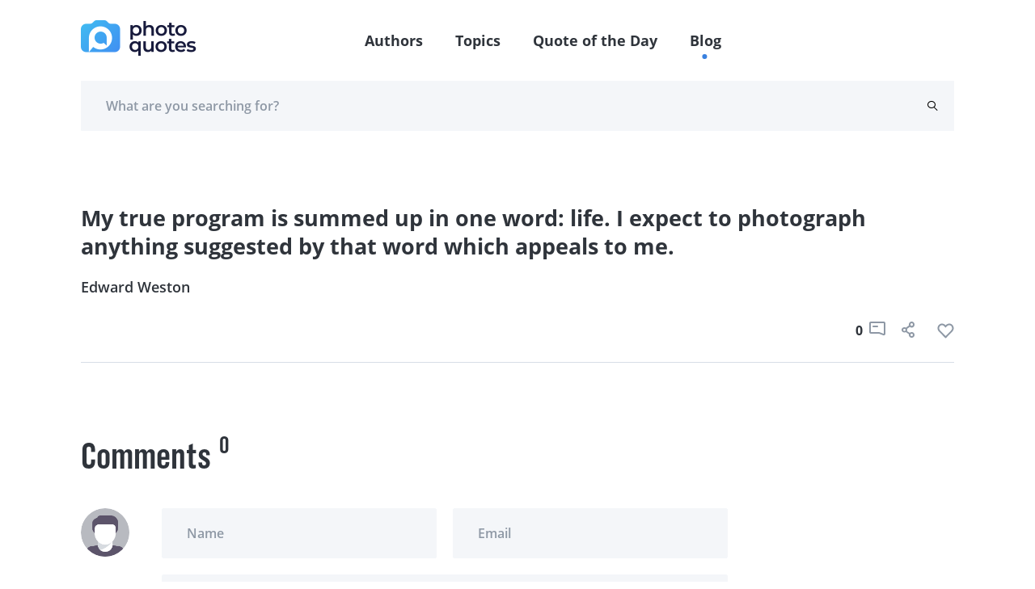

--- FILE ---
content_type: text/html; charset=utf-8
request_url: https://www.google.com/recaptcha/api2/aframe
body_size: -86
content:
<!DOCTYPE HTML><html><head><meta http-equiv="content-type" content="text/html; charset=UTF-8"></head><body><script nonce="Fyey__kXyCTy45Z6lQ0aNA">/** Anti-fraud and anti-abuse applications only. See google.com/recaptcha */ try{var clients={'sodar':'https://pagead2.googlesyndication.com/pagead/sodar?'};window.addEventListener("message",function(a){try{if(a.source===window.parent){var b=JSON.parse(a.data);var c=clients[b['id']];if(c){var d=document.createElement('img');d.src=c+b['params']+'&rc='+(localStorage.getItem("rc::a")?sessionStorage.getItem("rc::b"):"");window.document.body.appendChild(d);sessionStorage.setItem("rc::e",parseInt(sessionStorage.getItem("rc::e")||0)+1);localStorage.setItem("rc::h",'1768986084436');}}}catch(b){}});window.parent.postMessage("_grecaptcha_ready", "*");}catch(b){}</script></body></html>

--- FILE ---
content_type: application/javascript; charset=utf-8
request_url: https://photoquotes.com/libs/js/selectize.js
body_size: 15652
content:
!function(t,e){"function"==typeof define&&define.amd?define("sifter",e):"object"==typeof exports?module.exports=e():t.Sifter=e()}(this,function(){var t=function(t,e){this.items=t,this.settings=e||{diacritics:!0}};t.prototype.tokenize=function(t){if(!(t=n(String(t||"").toLowerCase()))||!t.length)return[];var e,i,s,r,l=[],h=t.split(/ +/);for(e=0,i=h.length;e<i;e++){if(s=o(h[e]),this.settings.diacritics)for(r in a)a.hasOwnProperty(r)&&(s=s.replace(new RegExp(r,"g"),a[r]));l.push({string:h[e],regex:new RegExp(s,"i")})}return l},t.prototype.iterator=function(t,e){(r(t)?Array.prototype.forEach||function(t){for(var e=0,i=this.length;e<i;e++)t(this[e],e,this)}:function(t){for(var e in this)this.hasOwnProperty(e)&&t(this[e],e,this)}).apply(t,[e])},t.prototype.getScoreFunction=function(t,e){var i,n,o,r;t=this.prepareSearch(t,e),n=t.tokens,i=t.options.fields,o=n.length,r=t.options.nesting;var a,l=function(t,e){var i,s;return t?-1===(s=(t=String(t||"")).search(e.regex))?0:(i=e.string.length/t.length,0===s&&(i+=.5),i):0},h=(a=i.length)?1===a?function(t,e){return l(s(e,i[0],r),t)}:function(t,e){for(var n=0,o=0;n<a;n++)o+=l(s(e,i[n],r),t);return o/a}:function(){return 0};return o?1===o?function(t){return h(n[0],t)}:"and"===t.options.conjunction?function(t){for(var e,i=0,s=0;i<o;i++){if((e=h(n[i],t))<=0)return 0;s+=e}return s/o}:function(t){for(var e=0,i=0;e<o;e++)i+=h(n[e],t);return i/o}:function(){return 0}},t.prototype.getSortFunction=function(t,i){var n,o,r,a,l,h,p,u,c,d,g;if(g=!(t=(r=this).prepareSearch(t,i)).query&&i.sort_empty||i.sort,c=function(t,e){return"$score"===t?e.score:s(r.items[e.id],t,i.nesting)},l=[],g)for(n=0,o=g.length;n<o;n++)(t.query||"$score"!==g[n].field)&&l.push(g[n]);if(t.query){for(d=!0,n=0,o=l.length;n<o;n++)if("$score"===l[n].field){d=!1;break}d&&l.unshift({field:"$score",direction:"desc"})}else for(n=0,o=l.length;n<o;n++)if("$score"===l[n].field){l.splice(n,1);break}for(u=[],n=0,o=l.length;n<o;n++)u.push("desc"===l[n].direction?-1:1);return(h=l.length)?1===h?(a=l[0].field,p=u[0],function(t,i){return p*e(c(a,t),c(a,i))}):function(t,i){var s,n,o;for(s=0;s<h;s++)if(o=l[s].field,n=u[s]*e(c(o,t),c(o,i)))return n;return 0}:null},t.prototype.prepareSearch=function(t,e){if("object"==typeof t)return t;var s=(e=i({},e)).fields,n=e.sort,o=e.sort_empty;return s&&!r(s)&&(e.fields=[s]),n&&!r(n)&&(e.sort=[n]),o&&!r(o)&&(e.sort_empty=[o]),{options:e,query:String(t||"").toLowerCase(),tokens:this.tokenize(t),total:0,items:[]}},t.prototype.search=function(t,e){var i,s,n,o;return s=this.prepareSearch(t,e),e=s.options,t=s.query,o=e.score||this.getScoreFunction(s),t.length?this.iterator(this.items,function(t,n){i=o(t),(!1===e.filter||i>0)&&s.items.push({score:i,id:n})}):this.iterator(this.items,function(t,e){s.items.push({score:1,id:e})}),(n=this.getSortFunction(s,e))&&s.items.sort(n),s.total=s.items.length,"number"==typeof e.limit&&(s.items=s.items.slice(0,e.limit)),s};var e=function(t,e){return"number"==typeof t&&"number"==typeof e?t>e?1:t<e?-1:0:(t=l(String(t||"")))>(e=l(String(e||"")))?1:e>t?-1:0},i=function(t,e){var i,s,n,o;for(i=1,s=arguments.length;i<s;i++)if(o=arguments[i])for(n in o)o.hasOwnProperty(n)&&(t[n]=o[n]);return t},s=function(t,e,i){if(t&&e){if(!i)return t[e];for(var s=e.split(".");s.length&&(t=t[s.shift()]););return t}},n=function(t){return(t+"").replace(/^\s+|\s+$|/g,"")},o=function(t){return(t+"").replace(/([.?*+^$[\]\\(){}|-])/g,"\\$1")},r=Array.isArray||"undefined"!=typeof $&&$.isArray||function(t){return"[object Array]"===Object.prototype.toString.call(t)},a={a:"[aá¸€á¸Ä‚ÄƒÃ‚Ã¢ÇÇŽÈºâ±¥È¦È§áº áº¡Ã„Ã¤Ã€Ã ÃÃ¡Ä€ÄÃƒÃ£Ã…Ã¥Ä…Ä„ÃƒÄ…Ä„]",b:"[bâ¢Î²Î’Bà¸¿ðŒá›’]",c:"[cÄ†Ä‡ÄˆÄ‰ÄŒÄÄŠÄ‹CÌ„cÌ„Ã‡Ã§á¸ˆá¸‰È»È¼Æ‡ÆˆÉ•á´„ï¼£ï½ƒ]",d:"[dÄŽÄá¸Šá¸‹á¸á¸‘á¸Œá¸á¸’á¸“á¸Žá¸ÄÄ‘DÌ¦dÌ¦Æ‰É–ÆŠÉ—Æ‹ÆŒáµ­á¶á¶‘È¡á´…ï¼¤ï½„Ã°]",e:"[eÃ‰Ã©ÃˆÃ¨ÃŠÃªá¸˜á¸™ÄšÄ›Ä”Ä•áº¼áº½á¸šá¸›áººáº»Ä–Ä—Ã‹Ã«Ä’Ä“È¨È©Ä˜Ä™á¶’É†É‡È„È…áº¾áº¿á»€á»á»„á»…á»‚á»ƒá¸œá¸á¸–á¸—á¸”á¸•È†È‡áº¸áº¹á»†á»‡â±¸á´‡ï¼¥ï½…É˜ÇÆÆÎµ]",f:"[fÆ‘Æ’á¸žá¸Ÿ]",g:"[gÉ¢â‚²Ç¤Ç¥ÄœÄÄžÄŸÄ¢Ä£Æ“É Ä Ä¡]",h:"[hÄ¤Ä¥Ä¦Ä§á¸¨á¸©áº–áº–á¸¤á¸¥á¸¢á¸£É¦Ê°Ç¶Æ•]",i:"[iÃÃ­ÃŒÃ¬Ä¬Ä­ÃŽÃ®ÇÇÃÃ¯á¸®á¸¯Ä¨Ä©Ä®Ä¯ÄªÄ«á»ˆá»‰ÈˆÈ‰ÈŠÈ‹á»Šá»‹á¸¬á¸­Æ—É¨É¨Ì†áµ»á¶–Ä°iIÄ±Éªï¼©ï½‰]",j:"[jÈ·Ä´ÄµÉˆÉ‰ÊÉŸÊ²]",k:"[kÆ˜Æ™ê€êá¸°á¸±Ç¨Ç©á¸²á¸³á¸´á¸µÎºÏ°â‚­]",l:"[lÅÅ‚Ä½Ä¾Ä»Ä¼Ä¹Äºá¸¶á¸·á¸¸á¸¹á¸¼á¸½á¸ºá¸»Ä¿Å€È½Æšâ± â±¡â±¢É«É¬á¶…É­È´ÊŸï¼¬ï½Œ]",n:"[nÅƒÅ„Ç¸Ç¹Å‡ÅˆÃ‘Ã±á¹„á¹…Å…Å†á¹†á¹‡á¹Šá¹‹á¹ˆá¹‰NÌˆnÌˆÆÉ²È Æžáµ°á¶‡É³ÈµÉ´ï¼®ï½ŽÅŠÅ‹]",o:"[oÃ˜Ã¸Ã–Ã¶Ã“Ã³Ã’Ã²Ã”Ã´Ç‘Ç’ÅÅ‘ÅŽÅÈ®È¯á»Œá»ÆŸÉµÆ Æ¡á»Žá»ÅŒÅÃ•ÃµÇªÇ«ÈŒÈÕ•Ö…]",p:"[pá¹”á¹•á¹–á¹—â±£áµ½Æ¤Æ¥áµ±]",q:"[qê–ê—Ê ÉŠÉ‹ê˜ê™qÌƒ]",r:"[rÅ”Å•ÉŒÉÅ˜Å™Å–Å—á¹˜á¹™ÈÈ‘È’È“á¹šá¹›â±¤É½]",s:"[sÅšÅ›á¹ á¹¡á¹¢á¹£êž¨êž©ÅœÅÅ Å¡ÅžÅŸÈ˜È™SÌˆsÌˆ]",t:"[tÅ¤Å¥á¹ªá¹«Å¢Å£á¹¬á¹­Æ®ÊˆÈšÈ›á¹°á¹±á¹®á¹¯Æ¬Æ­]",u:"[uÅ¬Å­É„Ê‰á»¤á»¥ÃœÃ¼ÃšÃºÃ™Ã¹Ã›Ã»Ç“Ç”Å°Å±Å¬Å­Æ¯Æ°á»¦á»§ÅªÅ«Å¨Å©Å²Å³È”È•âˆª]",v:"[vá¹¼á¹½á¹¾á¹¿Æ²Ê‹êžêŸâ±±Ê‹]",w:"[wáº‚áºƒáº€áºÅ´Åµáº„áº…áº†áº‡áºˆáº‰]",x:"[xáºŒáºáºŠáº‹Ï‡]",y:"[yÃÃ½á»²á»³Å¶Å·Å¸Ã¿á»¸á»¹áºŽáºá»´á»µÉŽÉÆ³Æ´]",z:"[zÅ¹Åºáºáº‘Å½Å¾Å»Å¼áº’áº“áº”áº•ÆµÆ¶]"},l=function(){var t,e,i,s,n="",o={};for(i in a)if(a.hasOwnProperty(i))for(n+=s=a[i].substring(2,a[i].length-1),t=0,e=s.length;t<e;t++)o[s.charAt(t)]=i;var r=new RegExp("["+n+"]","g");return function(t){return t.replace(r,function(t){return o[t]}).toLowerCase()}}();return t}),function(t,e){"function"==typeof define&&define.amd?define("microplugin",e):"object"==typeof exports?module.exports=e():t.MicroPlugin=e()}(this,function(){var t={mixin:function(t){t.plugins={},t.prototype.initializePlugins=function(t){var i,s,n,o=[];if(this.plugins={names:[],settings:{},requested:{},loaded:{}},e.isArray(t))for(i=0,s=t.length;i<s;i++)"string"==typeof t[i]?o.push(t[i]):(this.plugins.settings[t[i].name]=t[i].options,o.push(t[i].name));else if(t)for(n in t)t.hasOwnProperty(n)&&(this.plugins.settings[n]=t[n],o.push(n));for(;o.length;)this.require(o.shift())},t.prototype.loadPlugin=function(e){var i=this.plugins,s=t.plugins[e];if(!t.plugins.hasOwnProperty(e))throw new Error('Unable to find "'+e+'" plugin');i.requested[e]=!0,i.loaded[e]=s.fn.apply(this,[this.plugins.settings[e]||{}]),i.names.push(e)},t.prototype.require=function(t){var e=this.plugins;if(!this.plugins.loaded.hasOwnProperty(t)){if(e.requested[t])throw new Error('Plugin has circular dependency ("'+t+'")');this.loadPlugin(t)}return e.loaded[t]},t.define=function(e,i){t.plugins[e]={name:e,fn:i}}}},e={isArray:Array.isArray||function(t){return"[object Array]"===Object.prototype.toString.call(t)}};return t}),function(t,e){"function"==typeof define&&define.amd?define("selectize",["app/libs/js/jquery","sifter","microplugin"],e):"object"==typeof exports?module.exports=e(require("app/libs/js/jquery"),require("sifter"),require("microplugin")):t.Selectize=e(t.jQuery,t.Sifter,t.MicroPlugin)}(this,function(t,e,i){"use strict";var s=function(t,e){if("string"!=typeof e||e.length){var i="string"==typeof e?new RegExp(e,"i"):e,s=function(t){var e=0;if(3===t.nodeType){var n=t.data.search(i);if(n>=0&&t.data.length>0){var o=t.data.match(i),r=document.createElement("span");r.className="highlight";var a=t.splitText(n),l=(a.splitText(o[0].length),a.cloneNode(!0));r.appendChild(l),a.parentNode.replaceChild(r,a),e=1}}else if(1===t.nodeType&&t.childNodes&&!/(script|style)/i.test(t.tagName)&&("highlight"!==t.className||"SPAN"!==t.tagName))for(var h=0;h<t.childNodes.length;++h)h+=s(t.childNodes[h]);return e};return t.each(function(){s(this)})}};t.fn.removeHighlight=function(){return this.find("span.highlight").each(function(){this.parentNode.firstChild.nodeName;var t=this.parentNode;t.replaceChild(this.firstChild,this),t.normalize()}).end()};var n=function(){};n.prototype={on:function(t,e){this._events=this._events||{},this._events[t]=this._events[t]||[],this._events[t].push(e)},off:function(t,e){var i=arguments.length;return 0===i?delete this._events:1===i?delete this._events[t]:(this._events=this._events||{},void(t in this._events!=!1&&this._events[t].splice(this._events[t].indexOf(e),1)))},trigger:function(t){if(this._events=this._events||{},t in this._events!=!1)for(var e=0;e<this._events[t].length;e++)this._events[t][e].apply(this,Array.prototype.slice.call(arguments,1))}},n.mixin=function(t){for(var e=["on","off","trigger"],i=0;i<e.length;i++)t.prototype[e[i]]=n.prototype[e[i]]};var o=/Mac/.test(navigator.userAgent),r=o?91:17,a=o?18:17,l=!/android/i.test(window.navigator.userAgent)&&!!document.createElement("input").validity,h=function(t){return void 0!==t},p=function(t){return null==t?null:"boolean"==typeof t?t?"1":"0":t+""},u=function(t){return(t+"").replace(/&/g,"&amp;").replace(/</g,"&lt;").replace(/>/g,"&gt;").replace(/"/g,"&quot;")},c={before:function(t,e,i){var s=t[e];t[e]=function(){return i.apply(t,arguments),s.apply(t,arguments)}},after:function(t,e,i){var s=t[e];t[e]=function(){var e=s.apply(t,arguments);return i.apply(t,arguments),e}}},d=function(t,e,i){var s,n=t.trigger,o={};for(s in t.trigger=function(){var i=arguments[0];if(-1===e.indexOf(i))return n.apply(t,arguments);o[i]=arguments},i.apply(t,[]),t.trigger=n,o)o.hasOwnProperty(s)&&n.apply(t,o[s])},g=function(t){var e={};if("selectionStart"in t)e.start=t.selectionStart,e.length=t.selectionEnd-e.start;else if(document.selection){t.focus();var i=document.selection.createRange(),s=document.selection.createRange().text.length;i.moveStart("character",-t.value.length),e.start=i.text.length-s,e.length=s}return e},f=function(e){var i=null,s=function(s,n){var o,r,a,l,h,p,u,c,d,f;(n=n||{},(s=s||window.event||{}).metaKey||s.altKey)||(n.force||!1!==e.data("grow"))&&(o=e.val(),s.type&&"keydown"===s.type.toLowerCase()&&(a=(r=s.keyCode)>=48&&r<=57||r>=65&&r<=90||r>=96&&r<=111||r>=186&&r<=222||32===r,46===r||8===r?(c=g(e[0])).length?o=o.substring(0,c.start)+o.substring(c.start+c.length):8===r&&c.start?o=o.substring(0,c.start-1)+o.substring(c.start+1):46===r&&void 0!==c.start&&(o=o.substring(0,c.start)+o.substring(c.start+1)):a&&(p=s.shiftKey,u=String.fromCharCode(s.keyCode),o+=u=p?u.toUpperCase():u.toLowerCase())),l=e.attr("placeholder"),!o&&l&&(o=l),f=e,(h=((d=o)?(v.$testInput||(v.$testInput=t("<span />").css({position:"absolute",top:-99999,left:-99999,width:"auto",padding:0,whiteSpace:"pre"}).appendTo("body")),v.$testInput.text(d),function(t,e,i){var s,n,o={};if(i)for(s=0,n=i.length;s<n;s++)o[i[s]]=t.css(i[s]);else o=t.css();e.css(o)}(f,v.$testInput,["letterSpacing","fontSize","fontFamily","fontWeight","textTransform"]),v.$testInput.width()):0)+4)!==i&&(i=h,e.width(h),e.triggerHandler("resize")))};e.on("keydown keyup update blur",s),s()},v=function(i,s){var n,o,r,a;(a=i[0]).selectize=this;var l,h,p,u=window.getComputedStyle&&window.getComputedStyle(a,null);if(r=(r=u?u.getPropertyValue("direction"):a.currentStyle&&a.currentStyle.direction)||i.parents("[dir]:first").attr("dir")||"",t.extend(this,{order:0,settings:s,$input:i,tabIndex:i.attr("tabindex")||"",tagType:"select"===a.tagName.toLowerCase()?1:2,rtl:/rtl/i.test(r),eventNS:".selectize"+ ++v.count,highlightedValue:null,isBlurring:!1,isOpen:!1,isDisabled:!1,isRequired:i.is("[required]"),isInvalid:!1,isLocked:!1,isFocused:!1,isInputHidden:!1,isSetup:!1,isShiftDown:!1,isCmdDown:!1,isCtrlDown:!1,ignoreFocus:!1,ignoreBlur:!1,ignoreHover:!1,hasOptions:!1,currentResults:null,lastValue:"",caretPos:0,loading:0,loadedSearches:{},$activeOption:null,$activeItems:[],optgroups:{},options:{},userOptions:{},items:[],renderCache:{},onSearchChange:null===s.loadThrottle?this.onSearchChange:(l=this.onSearchChange,h=s.loadThrottle,function(){var t=this,e=arguments;window.clearTimeout(p),p=window.setTimeout(function(){l.apply(t,e)},h)})}),this.sifter=new e(this.options,{diacritics:s.diacritics}),this.settings.options){for(n=0,o=this.settings.options.length;n<o;n++)this.registerOption(this.settings.options[n]);delete this.settings.options}if(this.settings.optgroups){for(n=0,o=this.settings.optgroups.length;n<o;n++)this.registerOptionGroup(this.settings.optgroups[n]);delete this.settings.optgroups}this.settings.mode=this.settings.mode||(1===this.settings.maxItems?"single":"multi"),"boolean"!=typeof this.settings.hideSelected&&(this.settings.hideSelected="multi"===this.settings.mode),this.initializePlugins(this.settings.plugins),this.setupCallbacks(),this.setupTemplates(),this.setup()};return n.mixin(v),void 0!==i?i.mixin(v):function(t,e){e||(e={});console.error("Selectize: "+t),e.explanation&&(console.group&&console.group(),console.error(e.explanation),console.group&&console.groupEnd())}("Dependency MicroPlugin is missing",{explanation:'Make sure you either: (1) are using the "standalone" version of Selectize, or (2) require MicroPlugin before you load Selectize.'}),t.extend(v.prototype,{setup:function(){var e,i,s,n,h,p,u,c,d,g,v,m,y,w,O=this,$=O.settings,C=O.eventNS,b=t(window),x=t(document),S=O.$input;if(u=O.settings.mode,c=S.attr("class")||"",e=t("<div>").addClass($.wrapperClass).addClass(c).addClass(u),i=t("<div>").addClass($.inputClass).addClass("items").appendTo(e),s=t('<input type="text" autocomplete="off" />').appendTo(i).attr("tabindex",S.is(":disabled")?"-1":O.tabIndex),p=t($.dropdownParent||e),n=t("<div>").addClass($.dropdownClass).addClass(u).hide().appendTo(p),h=t("<div>").addClass($.dropdownContentClass).appendTo(n),(g=S.attr("id"))&&(s.attr("id",g+"-selectized"),t("label[for='"+g+"']").attr("for",g+"-selectized")),O.settings.copyClassesToDropdown&&n.addClass(c),e.css({width:S[0].style.width}),O.plugins.names.length&&(d="plugin-"+O.plugins.names.join(" plugin-"),e.addClass(d),n.addClass(d)),(null===$.maxItems||$.maxItems>1)&&1===O.tagType&&S.attr("multiple","multiple"),O.settings.placeholder&&s.attr("placeholder",$.placeholder),!O.settings.splitOn&&O.settings.delimiter){var I=O.settings.delimiter.replace(/[-\/\\^$*+?.()|[\]{}]/g,"\\$&");O.settings.splitOn=new RegExp("\\s*"+I+"+\\s*")}S.attr("autocorrect")&&s.attr("autocorrect",S.attr("autocorrect")),S.attr("autocapitalize")&&s.attr("autocapitalize",S.attr("autocapitalize")),s[0].type=S[0].type,O.$wrapper=e,O.$control=i,O.$control_input=s,O.$dropdown=n,O.$dropdown_content=h,n.on("mouseenter mousedown click","[data-disabled]>[data-selectable]",function(t){t.stopImmediatePropagation()}),n.on("mouseenter","[data-selectable]",function(){return O.onOptionHover.apply(O,arguments)}),n.on("mousedown click","[data-selectable]",function(){return O.onOptionSelect.apply(O,arguments)}),m="mousedown",y="*:not(input)",w=function(){return O.onItemSelect.apply(O,arguments)},(v=i).on(m,y,function(t){for(var e=t.target;e&&e.parentNode!==v[0];)e=e.parentNode;return t.currentTarget=e,w.apply(this,[t])}),f(s),i.on({mousedown:function(){return O.onMouseDown.apply(O,arguments)},click:function(){return O.onClick.apply(O,arguments)}}),s.on({mousedown:function(t){t.stopPropagation()},keydown:function(){return O.onKeyDown.apply(O,arguments)},keyup:function(){return O.onKeyUp.apply(O,arguments)},keypress:function(){return O.onKeyPress.apply(O,arguments)},resize:function(){O.positionDropdown.apply(O,[])},blur:function(){return O.onBlur.apply(O,arguments)},focus:function(){return O.ignoreBlur=!1,O.onFocus.apply(O,arguments)},paste:function(){return O.onPaste.apply(O,arguments)}}),x.on("keydown"+C,function(t){O.isCmdDown=t[o?"metaKey":"ctrlKey"],O.isCtrlDown=t[o?"altKey":"ctrlKey"],O.isShiftDown=t.shiftKey}),x.on("keyup"+C,function(t){t.keyCode===a&&(O.isCtrlDown=!1),16===t.keyCode&&(O.isShiftDown=!1),t.keyCode===r&&(O.isCmdDown=!1)}),x.on("mousedown"+C,function(t){if(O.isFocused){if(t.target===O.$dropdown[0]||t.target.parentNode===O.$dropdown[0])return!1;O.$control.has(t.target).length||t.target===O.$control[0]||O.blur(t.target)}}),b.on(["scroll"+C,"resize"+C].join(" "),function(){O.isOpen&&O.positionDropdown.apply(O,arguments)}),b.on("mousemove"+C,function(){O.ignoreHover=!1}),this.revertSettings={$children:S.children().detach(),tabindex:S.attr("tabindex")},S.attr("tabindex",-1).hide().after(O.$wrapper),t.isArray($.items)&&(O.setValue($.items),delete $.items),l&&S.on("invalid"+C,function(t){t.preventDefault(),O.isInvalid=!0,O.refreshState()}),O.updateOriginalInput(),O.refreshItems(),O.refreshState(),O.updatePlaceholder(),O.isSetup=!0,S.is(":disabled")&&O.disable(),O.on("change",this.onChange),S.data("selectize",O),S.addClass("selectized"),O.trigger("initialize"),!0===$.preload&&O.onSearchChange("")},setupTemplates:function(){var e=this.settings.labelField,i=this.settings.optgroupLabelField,s={optgroup:function(t){return'<div class="optgroup">'+t.html+"</div>"},optgroup_header:function(t,e){return'<div class="optgroup-header">'+e(t[i])+"</div>"},option:function(t,i){return'<div class="option">'+i(t[e])+"</div>"},item:function(t,i){return'<div class="item">'+i(t[e])+"</div>"},option_create:function(t,e){return'<div class="create">Add <strong>'+e(t.input)+"</strong>&hellip;</div>"}};this.settings.render=t.extend({},s,this.settings.render)},setupCallbacks:function(){var t,e,i={initialize:"onInitialize",change:"onChange",item_add:"onItemAdd",item_remove:"onItemRemove",clear:"onClear",option_add:"onOptionAdd",option_remove:"onOptionRemove",option_clear:"onOptionClear",optgroup_add:"onOptionGroupAdd",optgroup_remove:"onOptionGroupRemove",optgroup_clear:"onOptionGroupClear",dropdown_open:"onDropdownOpen",dropdown_close:"onDropdownClose",type:"onType",load:"onLoad",focus:"onFocus",blur:"onBlur"};for(t in i)i.hasOwnProperty(t)&&(e=this.settings[i[t]])&&this.on(t,e)},onClick:function(t){this.isFocused&&this.isOpen||(this.focus(),t.preventDefault())},onMouseDown:function(e){var i=this,s=e.isDefaultPrevented();t(e.target);if(i.isFocused){if(e.target!==i.$control_input[0])return"single"===i.settings.mode?i.isOpen?i.close():i.open():s||i.setActiveItem(null),!1}else s||window.setTimeout(function(){i.focus()},0)},onChange:function(){this.$input.trigger("change")},onPaste:function(e){var i=this;i.isFull()||i.isInputHidden||i.isLocked?e.preventDefault():i.settings.splitOn&&setTimeout(function(){var e=i.$control_input.val();if(e.match(i.settings.splitOn))for(var s=t.trim(e).split(i.settings.splitOn),n=0,o=s.length;n<o;n++)i.createItem(s[n])},0)},onKeyPress:function(t){if(this.isLocked)return t&&t.preventDefault();var e=String.fromCharCode(t.keyCode||t.which);return this.settings.create&&"multi"===this.settings.mode&&e===this.settings.delimiter?(this.createItem(),t.preventDefault(),!1):void 0},onKeyDown:function(t){t.target,this.$control_input[0];if(this.isLocked)9!==t.keyCode&&t.preventDefault();else{switch(t.keyCode){case 65:if(this.isCmdDown)return void this.selectAll();break;case 27:return void(this.isOpen&&(t.preventDefault(),t.stopPropagation(),this.close()));case 78:if(!t.ctrlKey||t.altKey)break;case 40:if(!this.isOpen&&this.hasOptions)this.open();else if(this.$activeOption){this.ignoreHover=!0;var e=this.getAdjacentOption(this.$activeOption,1);e.length&&this.setActiveOption(e,!0,!0)}return void t.preventDefault();case 80:if(!t.ctrlKey||t.altKey)break;case 38:if(this.$activeOption){this.ignoreHover=!0;var i=this.getAdjacentOption(this.$activeOption,-1);i.length&&this.setActiveOption(i,!0,!0)}return void t.preventDefault();case 13:return void(this.isOpen&&this.$activeOption&&(this.onOptionSelect({currentTarget:this.$activeOption}),t.preventDefault()));case 37:return void this.advanceSelection(-1,t);case 39:return void this.advanceSelection(1,t);case 9:return this.settings.selectOnTab&&this.isOpen&&this.$activeOption&&(this.onOptionSelect({currentTarget:this.$activeOption}),this.isFull()||t.preventDefault()),void(this.settings.create&&this.createItem()&&t.preventDefault());case 8:case 46:return void this.deleteSelection(t)}!this.isFull()&&!this.isInputHidden||(o?t.metaKey:t.ctrlKey)||t.preventDefault()}},onKeyUp:function(t){if(this.isLocked)return t&&t.preventDefault();var e=this.$control_input.val()||"";this.lastValue!==e&&(this.lastValue=e,this.onSearchChange(e),this.refreshOptions(),this.trigger("type",e))},onSearchChange:function(t){var e=this,i=e.settings.load;i&&(e.loadedSearches.hasOwnProperty(t)||(e.loadedSearches[t]=!0,e.load(function(s){i.apply(e,[t,s])})))},onFocus:function(t){var e=this.isFocused;if(this.isDisabled)return this.blur(),t&&t.preventDefault(),!1;this.ignoreFocus||(this.isFocused=!0,"focus"===this.settings.preload&&this.onSearchChange(""),e||this.trigger("focus"),this.$activeItems.length||(this.showInput(),this.setActiveItem(null),this.refreshOptions(!!this.settings.openOnFocus)),this.refreshState())},onBlur:function(t,e){var i=this;if(i.isFocused&&(i.isFocused=!1,!i.ignoreFocus)){if(!i.ignoreBlur&&document.activeElement===i.$dropdown_content[0])return i.ignoreBlur=!0,void i.onFocus(t);var s=function(){i.close(),i.setTextboxValue(""),i.setActiveItem(null),i.setActiveOption(null),i.setCaret(i.items.length),i.refreshState(),e&&e.focus&&e.focus(),i.isBlurring=!1,i.ignoreFocus=!1,i.trigger("blur")};i.isBlurring=!0,i.ignoreFocus=!0,i.settings.create&&i.settings.createOnBlur?i.createItem(null,!1,s):s()}},onOptionHover:function(t){this.ignoreHover||this.setActiveOption(t.currentTarget,!1)},onOptionSelect:function(e){var i,s,n=this;e.preventDefault&&(e.preventDefault(),e.stopPropagation()),(s=t(e.currentTarget)).hasClass("create")?n.createItem(null,function(){n.settings.closeAfterSelect&&n.close()}):void 0!==(i=s.attr("data-value"))&&(n.lastQuery=null,n.setTextboxValue(""),n.addItem(i),n.settings.closeAfterSelect?n.close():!n.settings.hideSelected&&e.type&&/mouse/.test(e.type)&&n.setActiveOption(n.getOption(i)))},onItemSelect:function(t){this.isLocked||"multi"===this.settings.mode&&(t.preventDefault(),this.setActiveItem(t.currentTarget,t))},load:function(t){var e=this,i=e.$wrapper.addClass(e.settings.loadingClass);e.loading++,t.apply(e,[function(t){e.loading=Math.max(e.loading-1,0),t&&t.length&&(e.addOption(t),e.refreshOptions(e.isFocused&&!e.isInputHidden)),e.loading||i.removeClass(e.settings.loadingClass),e.trigger("load",t)}])},setTextboxValue:function(t){var e=this.$control_input;e.val()!==t&&(e.val(t).triggerHandler("update"),this.lastValue=t)},getValue:function(){return 1===this.tagType&&this.$input.attr("multiple")?this.items:this.items.join(this.settings.delimiter)},setValue:function(t,e){d(this,e?[]:["change"],function(){this.clear(e),this.addItems(t,e)})},setActiveItem:function(e,i){var s,n,o,r,a,l,h,p;if("single"!==this.settings.mode){if(!(e=t(e)).length)return t(this.$activeItems).removeClass("active"),this.$activeItems=[],void(this.isFocused&&this.showInput());if("mousedown"===(s=i&&i.type.toLowerCase())&&this.isShiftDown&&this.$activeItems.length){for(p=this.$control.children(".active:last"),(r=Array.prototype.indexOf.apply(this.$control[0].childNodes,[p[0]]))>(a=Array.prototype.indexOf.apply(this.$control[0].childNodes,[e[0]]))&&(h=r,r=a,a=h),n=r;n<=a;n++)l=this.$control[0].childNodes[n],-1===this.$activeItems.indexOf(l)&&(t(l).addClass("active"),this.$activeItems.push(l));i.preventDefault()}else"mousedown"===s&&this.isCtrlDown||"keydown"===s&&this.isShiftDown?e.hasClass("active")?(o=this.$activeItems.indexOf(e[0]),this.$activeItems.splice(o,1),e.removeClass("active")):this.$activeItems.push(e.addClass("active")[0]):(t(this.$activeItems).removeClass("active"),this.$activeItems=[e.addClass("active")[0]]);this.hideInput(),this.isFocused||this.focus()}},setActiveOption:function(e,i,s){var n,o,r,a,l;this.$activeOption&&this.$activeOption.removeClass("active"),this.$activeOption=null,(e=t(e)).length&&(this.$activeOption=e.addClass("active"),!i&&h(i)||(n=this.$dropdown_content.height(),o=this.$activeOption.outerHeight(!0),i=this.$dropdown_content.scrollTop()||0,a=r=this.$activeOption.offset().top-this.$dropdown_content.offset().top+i,l=r-n+o,r+o>n+i?this.$dropdown_content.stop().animate({scrollTop:l},s?this.settings.scrollDuration:0):r<i&&this.$dropdown_content.stop().animate({scrollTop:a},s?this.settings.scrollDuration:0)))},selectAll:function(){"single"!==this.settings.mode&&(this.$activeItems=Array.prototype.slice.apply(this.$control.children(":not(input)").addClass("active")),this.$activeItems.length&&(this.hideInput(),this.close()),this.focus())},hideInput:function(){this.setTextboxValue(""),this.$control_input.css({opacity:0,position:"absolute",left:this.rtl?1e4:-1e4}),this.isInputHidden=!0},showInput:function(){this.$control_input.css({opacity:1,position:"relative",left:0}),this.isInputHidden=!1},focus:function(){var t=this;t.isDisabled||(t.ignoreFocus=!0,t.$control_input[0].focus(),window.setTimeout(function(){t.ignoreFocus=!1,t.onFocus()},0))},blur:function(t){this.$control_input[0].blur(),this.onBlur(null,t)},getScoreFunction:function(t){return this.sifter.getScoreFunction(t,this.getSearchOptions())},getSearchOptions:function(){var t=this.settings,e=t.sortField;return"string"==typeof e&&(e=[{field:e}]),{fields:t.searchField,conjunction:t.searchConjunction,sort:e,nesting:t.nesting}},search:function(e){var i,s,n,o=this.settings,r=this.getSearchOptions();if(o.score&&"function"!=typeof(n=this.settings.score.apply(this,[e])))throw new Error('Selectize "score" setting must be a function that returns a function');if(e!==this.lastQuery?(this.lastQuery=e,s=this.sifter.search(e,t.extend(r,{score:n})),this.currentResults=s):s=t.extend(!0,{},this.currentResults),o.hideSelected)for(i=s.items.length-1;i>=0;i--)-1!==this.items.indexOf(p(s.items[i].id))&&s.items.splice(i,1);return s},refreshOptions:function(e){var i,n,o,r,a,l,h,u,c,d,g,f,v,m,y,w;void 0===e&&(e=!0);var O,$,C=this,b=t.trim(C.$control_input.val()),x=C.search(b),S=C.$dropdown_content,I=C.$activeOption&&p(C.$activeOption.attr("data-value"));for(r=x.items.length,"number"==typeof C.settings.maxOptions&&(r=Math.min(r,C.settings.maxOptions)),a={},l=[],i=0;i<r;i++)for(h=C.options[x.items[i].id],u=C.render("option",h),c=h[C.settings.optgroupField]||"",n=0,o=(d=t.isArray(c)?c:[c])&&d.length;n<o;n++)c=d[n],C.optgroups.hasOwnProperty(c)||(c=""),a.hasOwnProperty(c)||(a[c]=document.createDocumentFragment(),l.push(c)),a[c].appendChild(u);for(this.settings.lockOptgroupOrder&&l.sort(function(t,e){return(C.optgroups[t].$order||0)-(C.optgroups[e].$order||0)}),g=document.createDocumentFragment(),i=0,r=l.length;i<r;i++)c=l[i],C.optgroups.hasOwnProperty(c)&&a[c].childNodes.length?((f=document.createDocumentFragment()).appendChild(C.render("optgroup_header",C.optgroups[c])),f.appendChild(a[c]),g.appendChild(C.render("optgroup",t.extend({},C.optgroups[c],{html:(O=f,$=void 0,$=document.createElement("div"),$.appendChild(O.cloneNode(!0)),$.innerHTML),dom:f})))):g.appendChild(a[c]);if(S.html(g),C.settings.highlight&&(S.removeHighlight(),x.query.length&&x.tokens.length))for(i=0,r=x.tokens.length;i<r;i++)s(S,x.tokens[i].regex);if(!C.settings.hideSelected)for(i=0,r=C.items.length;i<r;i++)C.getOption(C.items[i]).addClass("selected");(v=C.canCreate(b))&&(S.prepend(C.render("option_create",{input:b})),w=t(S[0].childNodes[0])),C.hasOptions=x.items.length>0||v,C.hasOptions?(x.items.length>0?((y=I&&C.getOption(I))&&y.length?m=y:"single"===C.settings.mode&&C.items.length&&(m=C.getOption(C.items[0])),m&&m.length||(m=w&&!C.settings.addPrecedence?C.getAdjacentOption(w,1):S.find("[data-selectable]:first"))):m=w,C.setActiveOption(m),e&&!C.isOpen&&C.open()):(C.setActiveOption(null),e&&C.isOpen&&C.close())},addOption:function(e){var i,s,n;if(t.isArray(e))for(i=0,s=e.length;i<s;i++)this.addOption(e[i]);else(n=this.registerOption(e))&&(this.userOptions[n]=!0,this.lastQuery=null,this.trigger("option_add",n,e))},registerOption:function(t){var e=p(t[this.settings.valueField]);return null!=e&&!this.options.hasOwnProperty(e)&&(t.$order=t.$order||++this.order,this.options[e]=t,e)},registerOptionGroup:function(t){var e=p(t[this.settings.optgroupValueField]);return!!e&&(t.$order=t.$order||++this.order,this.optgroups[e]=t,e)},addOptionGroup:function(t,e){e[this.settings.optgroupValueField]=t,(t=this.registerOptionGroup(e))&&this.trigger("optgroup_add",t,e)},removeOptionGroup:function(t){this.optgroups.hasOwnProperty(t)&&(delete this.optgroups[t],this.renderCache={},this.trigger("optgroup_remove",t))},clearOptionGroups:function(){this.optgroups={},this.renderCache={},this.trigger("optgroup_clear")},updateOption:function(e,i){var s,n,o,r,a,l,h;if(e=p(e),o=p(i[this.settings.valueField]),null!==e&&this.options.hasOwnProperty(e)){if("string"!=typeof o)throw new Error("Value must be set in option data");h=this.options[e].$order,o!==e&&(delete this.options[e],-1!==(r=this.items.indexOf(e))&&this.items.splice(r,1,o)),i.$order=i.$order||h,this.options[o]=i,a=this.renderCache.item,l=this.renderCache.option,a&&(delete a[e],delete a[o]),l&&(delete l[e],delete l[o]),-1!==this.items.indexOf(o)&&(s=this.getItem(e),n=t(this.render("item",i)),s.hasClass("active")&&n.addClass("active"),s.replaceWith(n)),this.lastQuery=null,this.isOpen&&this.refreshOptions(!1)}},removeOption:function(t,e){t=p(t);var i=this.renderCache.item,s=this.renderCache.option;i&&delete i[t],s&&delete s[t],delete this.userOptions[t],delete this.options[t],this.lastQuery=null,this.trigger("option_remove",t),this.removeItem(t,e)},clearOptions:function(){var e=this;e.loadedSearches={},e.userOptions={},e.renderCache={};var i=e.options;t.each(e.options,function(t,s){-1==e.items.indexOf(t)&&delete i[t]}),e.options=e.sifter.items=i,e.lastQuery=null,e.trigger("option_clear")},getOption:function(t){return this.getElementWithValue(t,this.$dropdown_content.find("[data-selectable]"))},getAdjacentOption:function(e,i){var s=this.$dropdown.find("[data-selectable]"),n=s.index(e)+i;return n>=0&&n<s.length?s.eq(n):t()},getElementWithValue:function(e,i){if(null!=(e=p(e)))for(var s=0,n=i.length;s<n;s++)if(i[s].getAttribute("data-value")===e)return t(i[s]);return t()},getItem:function(t){return this.getElementWithValue(t,this.$control.children())},addItems:function(e,i){this.buffer=document.createDocumentFragment();for(var s=this.$control[0].childNodes,n=0;n<s.length;n++)this.buffer.appendChild(s[n]);for(var o=t.isArray(e)?e:[e],r=(n=0,o.length);n<r;n++)this.isPending=n<r-1,this.addItem(o[n],i);var a=this.$control[0];a.insertBefore(this.buffer,a.firstChild),this.buffer=null},addItem:function(e,i){d(this,i?[]:["change"],function(){var s,n,o,r,a,l=this.settings.mode;e=p(e),-1===this.items.indexOf(e)?this.options.hasOwnProperty(e)&&("single"===l&&this.clear(i),"multi"===l&&this.isFull()||(s=t(this.render("item",this.options[e])),a=this.isFull(),this.items.splice(this.caretPos,0,e),this.insertAtCaret(s),(!this.isPending||!a&&this.isFull())&&this.refreshState(),this.isSetup&&(o=this.$dropdown_content.find("[data-selectable]"),this.isPending||(n=this.getOption(e),r=this.getAdjacentOption(n,1).attr("data-value"),this.refreshOptions(this.isFocused&&"single"!==l),r&&this.setActiveOption(this.getOption(r))),!o.length||this.isFull()?this.close():this.isPending||this.positionDropdown(),this.updatePlaceholder(),this.trigger("item_add",e,s),this.isPending||this.updateOriginalInput({silent:i})))):"single"===l&&this.close()})},removeItem:function(e,i){var s,n,o;s=e instanceof t?e:this.getItem(e),e=p(s.attr("data-value")),-1!==(n=this.items.indexOf(e))&&(s.remove(),s.hasClass("active")&&(o=this.$activeItems.indexOf(s[0]),this.$activeItems.splice(o,1)),this.items.splice(n,1),this.lastQuery=null,!this.settings.persist&&this.userOptions.hasOwnProperty(e)&&this.removeOption(e,i),n<this.caretPos&&this.setCaret(this.caretPos-1),this.refreshState(),this.updatePlaceholder(),this.updateOriginalInput({silent:i}),this.positionDropdown(),this.trigger("item_remove",e,s))},createItem:function(e,i){var s=this,n=s.caretPos;e=e||t.trim(s.$control_input.val()||"");var o=arguments[arguments.length-1];if("function"!=typeof o&&(o=function(){}),"boolean"!=typeof i&&(i=!0),!s.canCreate(e))return o(),!1;s.lock();var r,a,l="function"==typeof s.settings.create?this.settings.create:function(t){var e={};return e[s.settings.labelField]=t,e[s.settings.valueField]=t,e},h=(r=function(t){if(s.unlock(),!t||"object"!=typeof t)return o();var e=p(t[s.settings.valueField]);if("string"!=typeof e)return o();s.setTextboxValue(""),s.addOption(t),s.setCaret(n),s.addItem(e),s.refreshOptions(i&&"single"!==s.settings.mode),o(t)},a=!1,function(){a||(a=!0,r.apply(this,arguments))}),u=l.apply(this,[e,h]);return void 0!==u&&h(u),!0},refreshItems:function(){this.lastQuery=null,this.isSetup&&this.addItem(this.items),this.refreshState(),this.updateOriginalInput()},refreshState:function(){this.refreshValidityState(),this.refreshClasses()},refreshValidityState:function(){if(!this.isRequired)return!1;var t=!this.items.length;this.isInvalid=t,this.$control_input.prop("required",t),this.$input.prop("required",!t)},refreshClasses:function(){var e=this.isFull(),i=this.isLocked;this.$wrapper.toggleClass("rtl",this.rtl),this.$control.toggleClass("focus",this.isFocused).toggleClass("disabled",this.isDisabled).toggleClass("required",this.isRequired).toggleClass("invalid",this.isInvalid).toggleClass("locked",i).toggleClass("full",e).toggleClass("not-full",!e).toggleClass("input-active",this.isFocused&&!this.isInputHidden).toggleClass("dropdown-active",this.isOpen).toggleClass("has-options",!t.isEmptyObject(this.options)).toggleClass("has-items",this.items.length>0),this.$control_input.data("grow",!e&&!i)},isFull:function(){return null!==this.settings.maxItems&&this.items.length>=this.settings.maxItems},updateOriginalInput:function(t){var e,i,s,n;if(t=t||{},1===this.tagType){for(s=[],e=0,i=this.items.length;e<i;e++)n=this.options[this.items[e]][this.settings.labelField]||"",s.push('<option value="'+u(this.items[e])+'" selected="selected">'+u(n)+"</option>");s.length||this.$input.attr("multiple")||s.push('<option value="" selected="selected"></option>'),this.$input.html(s.join(""))}else this.$input.val(this.getValue()),this.$input.attr("value",this.$input.val());this.isSetup&&(t.silent||this.trigger("change",this.$input.val()))},updatePlaceholder:function(){if(this.settings.placeholder){var t=this.$control_input;this.items.length?t.removeAttr("placeholder"):t.attr("placeholder",this.settings.placeholder),t.triggerHandler("update",{force:!0})}},open:function(){this.isLocked||this.isOpen||"multi"===this.settings.mode&&this.isFull()||(this.focus(),this.isOpen=!0,this.refreshState(),this.$dropdown.css({visibility:"hidden",display:"block"}),this.positionDropdown(),this.$dropdown.css({visibility:"visible"}),this.trigger("dropdown_open",this.$dropdown))},close:function(){var t=this.isOpen;"single"===this.settings.mode&&this.items.length&&(this.hideInput(),this.isBlurring||this.$control_input.blur()),this.isOpen=!1,this.$dropdown.hide(),this.setActiveOption(null),this.refreshState(),t&&this.trigger("dropdown_close",this.$dropdown)},positionDropdown:function(){var t=this.$control,e="body"===this.settings.dropdownParent?t.offset():t.position();e.top+=t.outerHeight(!0),this.$dropdown.css({width:t[0].getBoundingClientRect().width,top:e.top,left:e.left})},clear:function(t){this.items.length&&(this.$control.children(":not(input)").remove(),this.items=[],this.lastQuery=null,this.setCaret(0),this.setActiveItem(null),this.updatePlaceholder(),this.updateOriginalInput({silent:t}),this.refreshState(),this.showInput(),this.trigger("clear"))},insertAtCaret:function(t){var e=Math.min(this.caretPos,this.items.length),i=t[0],s=this.buffer||this.$control[0];0===e?s.insertBefore(i,s.firstChild):s.insertBefore(i,s.childNodes[e]),this.setCaret(e+1)},deleteSelection:function(e){var i,s,n,o,r,a,l,h,p;if(n=e&&8===e.keyCode?-1:1,o=g(this.$control_input[0]),this.$activeOption&&!this.settings.hideSelected&&(l=this.getAdjacentOption(this.$activeOption,-1).attr("data-value")),r=[],this.$activeItems.length){for(p=this.$control.children(".active:"+(n>0?"last":"first")),a=this.$control.children(":not(input)").index(p),n>0&&a++,i=0,s=this.$activeItems.length;i<s;i++)r.push(t(this.$activeItems[i]).attr("data-value"));e&&(e.preventDefault(),e.stopPropagation())}else(this.isFocused||"single"===this.settings.mode)&&this.items.length&&(n<0&&0===o.start&&0===o.length?r.push(this.items[this.caretPos-1]):n>0&&o.start===this.$control_input.val().length&&r.push(this.items[this.caretPos]));if(!r.length||"function"==typeof this.settings.onDelete&&!1===this.settings.onDelete.apply(this,[r]))return!1;for(void 0!==a&&this.setCaret(a);r.length;)this.removeItem(r.pop());return this.showInput(),this.positionDropdown(),this.refreshOptions(!0),l&&(h=this.getOption(l)).length&&this.setActiveOption(h),!0},advanceSelection:function(t,e){var i,s,n,o,r;0!==t&&(this.rtl&&(t*=-1),i=t>0?"last":"first",s=g(this.$control_input[0]),this.isFocused&&!this.isInputHidden?(o=this.$control_input.val().length,(t<0?0===s.start&&0===s.length:s.start===o)&&!o&&this.advanceCaret(t,e)):(r=this.$control.children(".active:"+i)).length&&(n=this.$control.children(":not(input)").index(r),this.setActiveItem(null),this.setCaret(t>0?n+1:n)))},advanceCaret:function(t,e){var i,s;0!==t&&(i=t>0?"next":"prev",this.isShiftDown?(s=this.$control_input[i]()).length&&(this.hideInput(),this.setActiveItem(s),e&&e.preventDefault()):this.setCaret(this.caretPos+t))},setCaret:function(e){var i,s,n,o;if(e="single"===this.settings.mode?this.items.length:Math.max(0,Math.min(this.items.length,e)),!this.isPending)for(i=0,s=(n=this.$control.children(":not(input)")).length;i<s;i++)o=t(n[i]).detach(),i<e?this.$control_input.before(o):this.$control.append(o);this.caretPos=e},lock:function(){this.close(),this.isLocked=!0,this.refreshState()},unlock:function(){this.isLocked=!1,this.refreshState()},disable:function(){this.$input.prop("disabled",!0),this.$control_input.prop("disabled",!0).prop("tabindex",-1),this.isDisabled=!0,this.lock()},enable:function(){this.$input.prop("disabled",!1),this.$control_input.prop("disabled",!1).prop("tabindex",this.tabIndex),this.isDisabled=!1,this.unlock()},destroy:function(){var e=this.eventNS,i=this.revertSettings;this.trigger("destroy"),this.off(),this.$wrapper.remove(),this.$dropdown.remove(),this.$input.html("").append(i.$children).removeAttr("tabindex").removeClass("selectized").attr({tabindex:i.tabindex}).show(),this.$control_input.removeData("grow"),this.$input.removeData("selectize"),0==--v.count&&v.$testInput&&(v.$testInput.remove(),v.$testInput=void 0),t(window).off(e),t(document).off(e),t(document.body).off(e),delete this.$input[0].selectize},render:function(e,i){var s,n,o="",r=!1;return"option"!==e&&"item"!==e||(r=!!(s=p(i[this.settings.valueField]))),r&&(h(this.renderCache[e])||(this.renderCache[e]={}),this.renderCache[e].hasOwnProperty(s))?this.renderCache[e][s]:(o=t(this.settings.render[e].apply(this,[i,u])),"option"===e||"option_create"===e?i[this.settings.disabledField]||o.attr("data-selectable",""):"optgroup"===e&&(n=i[this.settings.optgroupValueField]||"",o.attr("data-group",n),i[this.settings.disabledField]&&o.attr("data-disabled","")),"option"!==e&&"item"!==e||o.attr("data-value",s||""),r&&(this.renderCache[e][s]=o[0]),o[0])},clearCache:function(t){void 0===t?this.renderCache={}:delete this.renderCache[t]},canCreate:function(t){if(!this.settings.create)return!1;var e=this.settings.createFilter;return t.length&&("function"!=typeof e||e.apply(this,[t]))&&("string"!=typeof e||new RegExp(e).test(t))&&(!(e instanceof RegExp)||e.test(t))}}),v.count=0,v.defaults={options:[],optgroups:[],plugins:[],delimiter:",",splitOn:null,persist:!0,diacritics:!0,create:!1,createOnBlur:!1,createFilter:null,highlight:!0,openOnFocus:!0,maxOptions:1e3,maxItems:null,hideSelected:null,addPrecedence:!1,selectOnTab:!1,preload:!1,allowEmptyOption:!1,closeAfterSelect:!1,scrollDuration:60,loadThrottle:300,loadingClass:"loading",dataAttr:"data-data",optgroupField:"optgroup",valueField:"value",labelField:"text",disabledField:"disabled",optgroupLabelField:"label",optgroupValueField:"value",lockOptgroupOrder:!1,sortField:"$order",searchField:["text"],searchConjunction:"and",mode:null,wrapperClass:"selectize-control",inputClass:"selectize-input",dropdownClass:"selectize-dropdown",dropdownContentClass:"selectize-dropdown-content",dropdownParent:null,copyClassesToDropdown:!0,render:{}},t.fn.selectize=function(e){var i=t.fn.selectize.defaults,s=t.extend({},i,e),n=s.dataAttr,o=s.labelField,r=s.valueField,a=s.disabledField,l=s.optgroupField,h=s.optgroupLabelField,u=s.optgroupValueField;return this.each(function(){if(!this.selectize){var c=t(this),d=this.tagName.toLowerCase(),g=c.attr("placeholder")||c.attr("data-placeholder");g||s.allowEmptyOption||(g=c.children('option[value=""]').text());var f={placeholder:g,options:[],optgroups:[],items:[]};"select"===d?function(e,i){var c,d,g,f,v=i.options,m={},y=function(t){var e=n&&t.attr(n);return"string"==typeof e&&e.length?JSON.parse(e):null},w=function(e,n){e=t(e);var h=p(e.val());if(h||s.allowEmptyOption)if(m.hasOwnProperty(h)){if(n){var u=m[h][l];u?t.isArray(u)?u.push(n):m[h][l]=[u,n]:m[h][l]=n}}else{var c=y(e)||{};c[o]=c[o]||e.text(),c[r]=c[r]||h,c[a]=c[a]||e.prop("disabled"),c[l]=c[l]||n,m[h]=c,v.push(c),e.is(":selected")&&i.items.push(h)}},O=function(e){var s,n,o,r,l;for((o=(e=t(e)).attr("label"))&&((r=y(e)||{})[h]=o,r[u]=o,r[a]=e.prop("disabled"),i.optgroups.push(r)),s=0,n=(l=t("option",e)).length;s<n;s++)w(l[s],o)};for(i.maxItems=e.attr("multiple")?null:1,c=0,d=(f=e.children()).length;c<d;c++)"optgroup"===(g=f[c].tagName.toLowerCase())?O(f[c]):"option"===g&&w(f[c])}(c,f):function(e,i){var a,l,h,p,u=e.attr(n);if(u)for(i.options=JSON.parse(u),a=0,l=i.options.length;a<l;a++)i.items.push(i.options[a][r]);else{var c=t.trim(e.val()||"");if(!s.allowEmptyOption&&!c.length)return;for(a=0,l=(h=c.split(s.delimiter)).length;a<l;a++)(p={})[o]=h[a],p[r]=h[a],i.options.push(p);i.items=h}}(c,f),new v(c,t.extend(!0,{},i,f,e))}})},t.fn.selectize.defaults=v.defaults,t.fn.selectize.support={validity:l},v.define("drag_drop",function(e){if(!t.fn.sortable)throw new Error('The "drag_drop" plugin requires jQuery UI "sortable".');if("multi"===this.settings.mode){var i,s=this;s.lock=(i=s.lock,function(){var t=s.$control.data("sortable");return t&&t.disable(),i.apply(s,arguments)}),s.unlock=function(){var t=s.unlock;return function(){var e=s.$control.data("sortable");return e&&e.enable(),t.apply(s,arguments)}}(),s.setup=function(){var e=s.setup;return function(){e.apply(this,arguments);var i=s.$control.sortable({items:"[data-value]",forcePlaceholderSize:!0,disabled:s.isLocked,start:function(t,e){e.placeholder.css("width",e.helper.css("width")),i.css({overflow:"visible"})},stop:function(){i.css({overflow:"hidden"});var e=s.$activeItems?s.$activeItems.slice():null,n=[];i.children("[data-value]").each(function(){n.push(t(this).attr("data-value"))}),s.setValue(n),s.setActiveItem(e)}})}}()}}),v.define("dropdown_header",function(e){var i,s=this;e=t.extend({title:"Untitled",headerClass:"selectize-dropdown-header",titleRowClass:"selectize-dropdown-header-title",labelClass:"selectize-dropdown-header-label",closeClass:"selectize-dropdown-header-close",html:function(t){return'<div class="'+t.headerClass+'"><div class="'+t.titleRowClass+'"><span class="'+t.labelClass+'">'+t.title+'</span><a href="javascript:void(0)" class="'+t.closeClass+'">&times;</a></div></div>'}},e),s.setup=(i=s.setup,function(){i.apply(s,arguments),s.$dropdown_header=t(e.html(e)),s.$dropdown.prepend(s.$dropdown_header)})}),v.define("optgroup_columns",function(e){var i,s=this;e=t.extend({equalizeWidth:!0,equalizeHeight:!0},e),this.getAdjacentOption=function(e,i){var s=e.closest("[data-group]").find("[data-selectable]"),n=s.index(e)+i;return n>=0&&n<s.length?s.eq(n):t()},this.onKeyDown=(i=s.onKeyDown,function(t){var e,n,o,r;return!this.isOpen||37!==t.keyCode&&39!==t.keyCode?i.apply(this,arguments):(s.ignoreHover=!0,e=(r=this.$activeOption.closest("[data-group]")).find("[data-selectable]").index(this.$activeOption),void((n=(o=(r=37===t.keyCode?r.prev("[data-group]"):r.next("[data-group]")).find("[data-selectable]")).eq(Math.min(o.length-1,e))).length&&this.setActiveOption(n)))});var n=function(){var t,e=n.width,i=document;return void 0===e&&((t=i.createElement("div")).innerHTML='<div style="width:50px;height:50px;position:absolute;left:-50px;top:-50px;overflow:auto;"><div style="width:1px;height:100px;"></div></div>',t=t.firstChild,i.body.appendChild(t),e=n.width=t.offsetWidth-t.clientWidth,i.body.removeChild(t)),e},o=function(){var i,o,r,a,l,h,p;if((o=(p=t("[data-group]",s.$dropdown_content)).length)&&s.$dropdown_content.width()){if(e.equalizeHeight){for(r=0,i=0;i<o;i++)r=Math.max(r,p.eq(i).height());p.css({height:r})}e.equalizeWidth&&(h=s.$dropdown_content.innerWidth()-n(),a=Math.round(h/o),p.css({width:a}),o>1&&(l=h-a*(o-1),p.eq(o-1).css({width:l})))}};(e.equalizeHeight||e.equalizeWidth)&&(c.after(this,"positionDropdown",o),c.after(this,"refreshOptions",o))}),v.define("remove_button",function(e){e=t.extend({label:"&times;",title:"Remove",className:"remove",append:!0},e);"single"!==this.settings.mode?function(e,i){var s,n=e,o='<a href="javascript:void(0)" class="'+i.className+'" tabindex="-1" title="'+u(i.title)+'">'+i.label+"</a>";e.setup=(s=n.setup,function(){if(i.append){var r=n.settings.render.item;n.settings.render.item=function(t){return i=r.apply(e,arguments),s=o,n=i.search(/(<\/[^>]+>\s*)$/),i.substring(0,n)+s+i.substring(n);var i,s,n}}s.apply(e,arguments),e.$control.on("click","."+i.className,function(e){if(e.preventDefault(),!n.isLocked){var i=t(e.currentTarget).parent();n.setActiveItem(i),n.deleteSelection()&&n.setCaret(n.items.length)}})})}(this,e):function(e,i){i.className="remove-single";var s,n=e,o='<a href="javascript:void(0)" class="'+i.className+'" tabindex="-1" title="'+u(i.title)+'">'+i.label+"</a>";e.setup=(s=n.setup,function(){if(i.append){var r=t(n.$input.context).attr("id"),a=(t("#"+r),n.settings.render.item);n.settings.render.item=function(i){return s=a.apply(e,arguments),n=o,t("<span>").append(s).append(n);var s,n}}s.apply(e,arguments),e.$control.on("click","."+i.className,function(t){t.preventDefault(),n.isLocked||n.clear()})})}(this,e)}),v.define("restore_on_backspace",function(t){var e,i=this;t.text=t.text||function(t){return t[this.settings.labelField]},this.onKeyDown=(e=i.onKeyDown,function(i){var s,n;return 8===i.keyCode&&""===this.$control_input.val()&&!this.$activeItems.length&&(s=this.caretPos-1)>=0&&s<this.items.length?(n=this.options[this.items[s]],this.deleteSelection(i)&&(this.setTextboxValue(t.text.apply(this,[n])),this.refreshOptions(!0)),void i.preventDefault()):e.apply(this,arguments)})}),v});
